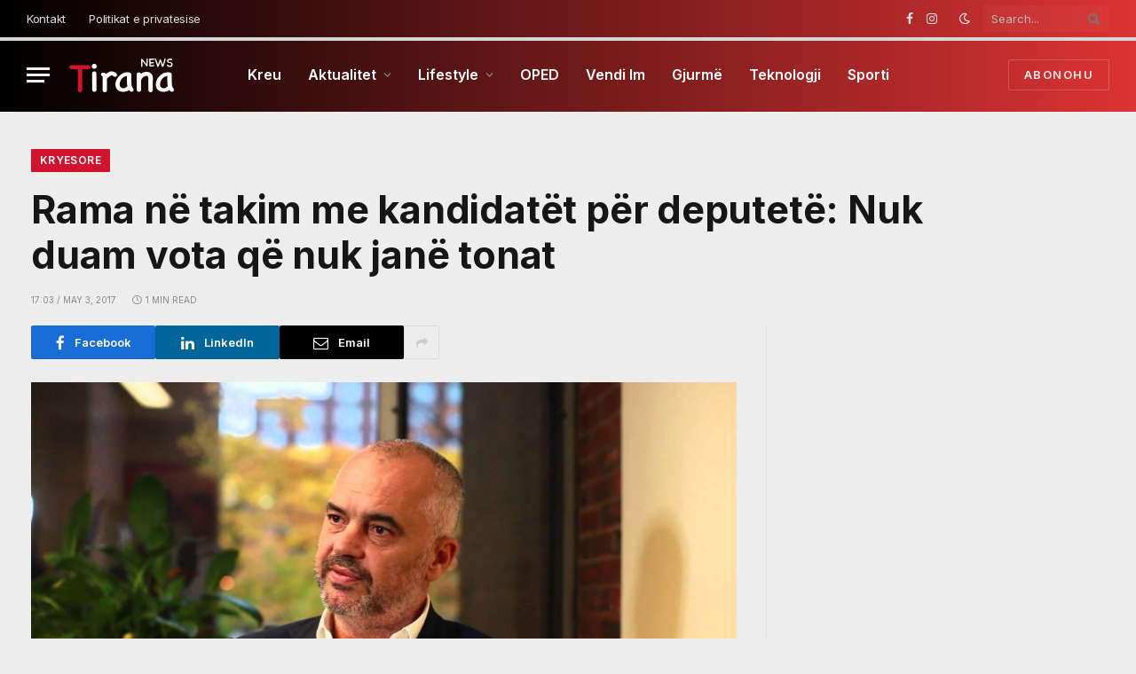

--- FILE ---
content_type: text/html; charset=UTF-8
request_url: https://tirananews.al/rama-ne-takim-kandidatet-per-depuete-nuk-duam-vota-qe-nuk-jane-tonat/
body_size: 13259
content:

<!DOCTYPE html>
<html lang="en-US" prefix="og: https://ogp.me/ns#" class="s-light site-s-light">

<head>

	<meta charset="UTF-8" />
	<meta name="viewport" content="width=device-width, initial-scale=1" />
		<style>img:is([sizes="auto" i], [sizes^="auto," i]) { contain-intrinsic-size: 3000px 1500px }</style>
	
<!-- Search Engine Optimization by Rank Math - https://rankmath.com/ -->
<title>Rama në takim me kandidatët për deputetë: Nuk duam vota që nuk janë tonat</title><link rel="preload" as="image" imagesrcset="https://tirananews.al/wp-content/uploads/2017/05/Rama-2-1-1024x576.jpg 1024w, https://tirananews.al/wp-content/uploads/2017/05/Rama-2-1-300x169.jpg 300w, https://tirananews.al/wp-content/uploads/2017/05/Rama-2-1-768x432.jpg 768w, https://tirananews.al/wp-content/uploads/2017/05/Rama-2-1-696x392.jpg 696w, https://tirananews.al/wp-content/uploads/2017/05/Rama-2-1-1068x601.jpg 1068w, https://tirananews.al/wp-content/uploads/2017/05/Rama-2-1-747x420.jpg 747w, https://tirananews.al/wp-content/uploads/2017/05/Rama-2-1.jpg 1920w" imagesizes="(max-width: 814px) 100vw, 814px" /><link rel="preload" as="font" href="https://tirananews.al/wp-content/themes/smart-mag/css/icons/fonts/ts-icons.woff2?v3.2" type="font/woff2" crossorigin="anonymous" />
<meta name="description" content="Kryeministri Edi Rama po zhvillon një takim me kandidatë dhe deputetë në ambientet e restorant “Xibraku” ku do të prezantoje edhe zyrtarisht kandidatët."/>
<meta name="robots" content="follow, index, max-snippet:-1, max-video-preview:-1, max-image-preview:large"/>
<link rel="canonical" href="https://tirananews.al/rama-ne-takim-kandidatet-per-depuete-nuk-duam-vota-qe-nuk-jane-tonat/" />
<meta property="og:locale" content="en_US" />
<meta property="og:type" content="article" />
<meta property="og:title" content="Rama në takim me kandidatët për deputetë: Nuk duam vota që nuk janë tonat" />
<meta property="og:description" content="Kryeministri Edi Rama po zhvillon një takim me kandidatë dhe deputetë në ambientet e restorant “Xibraku” ku do të prezantoje edhe zyrtarisht kandidatët." />
<meta property="og:url" content="https://tirananews.al/rama-ne-takim-kandidatet-per-depuete-nuk-duam-vota-qe-nuk-jane-tonat/" />
<meta property="og:site_name" content="Tirana News Albania" />
<meta property="article:publisher" content="https://www.facebook.com/tirananews.al/" />
<meta property="article:section" content="Kryesore" />
<meta property="og:updated_time" content="2017-05-03T17:26:08+02:00" />
<meta property="og:image" content="https://tirananews.al/wp-content/uploads/2017/05/Rama-2-1.jpg" />
<meta property="og:image:secure_url" content="https://tirananews.al/wp-content/uploads/2017/05/Rama-2-1.jpg" />
<meta property="og:image:width" content="1920" />
<meta property="og:image:height" content="1080" />
<meta property="og:image:alt" content="Rama në takim me kandidatët për deputetë: Nuk duam vota që nuk janë tonat" />
<meta property="og:image:type" content="image/jpeg" />
<meta property="article:published_time" content="2017-05-03T17:03:28+02:00" />
<meta property="article:modified_time" content="2017-05-03T17:26:08+02:00" />
<meta name="twitter:card" content="summary_large_image" />
<meta name="twitter:title" content="Rama në takim me kandidatët për deputetë: Nuk duam vota që nuk janë tonat" />
<meta name="twitter:description" content="Kryeministri Edi Rama po zhvillon një takim me kandidatë dhe deputetë në ambientet e restorant “Xibraku” ku do të prezantoje edhe zyrtarisht kandidatët." />
<meta name="twitter:site" content="@tirananews_al" />
<meta name="twitter:creator" content="@tirananews_al" />
<meta name="twitter:image" content="https://tirananews.al/wp-content/uploads/2017/05/Rama-2-1.jpg" />
<meta name="twitter:label1" content="Written by" />
<meta name="twitter:data1" content="Dervishi" />
<meta name="twitter:label2" content="Time to read" />
<meta name="twitter:data2" content="Less than a minute" />
<script type="application/ld+json" class="rank-math-schema">{"@context":"https://schema.org","@graph":[{"@type":"Place","@id":"https://tirananews.al/#place","address":{"@type":"PostalAddress","streetAddress":"Bulevardi Zogu i Pare","addressRegion":"Tirana","postalCode":"1001","addressCountry":"AL"}},{"@type":["NewsMediaOrganization","Organization"],"@id":"https://tirananews.al/#organization","name":"Tirana News Albania","url":"https://tirananews.al","sameAs":["https://www.facebook.com/tirananews.al/","https://twitter.com/tirananews_al","https://www.instagram.com/tirananews.al/?hl=en","https://www.youtube.com/channel/UCmVB79q2SSd81lurdYU9QWA"],"email":"info@tirananews.al","address":{"@type":"PostalAddress","streetAddress":"Bulevardi Zogu i Pare","addressRegion":"Tirana","postalCode":"1001","addressCountry":"AL"},"logo":{"@type":"ImageObject","@id":"https://tirananews.al/#logo","url":"https://tirananews.al/wp-content/uploads/2022/02/og-image-2.jpg","contentUrl":"https://tirananews.al/wp-content/uploads/2022/02/og-image-2.jpg","caption":"Tirana News Albania","inLanguage":"en-US","width":"800","height":"420"},"description":"Tirananews.al \u00ebsht\u00eb burimi juaj kryesor p\u00ebr lajme t\u00eb v\u00ebrteta, t\u00eb paanshme dhe analiza t\u00eb thelluara nga Shqip\u00ebria. Ne raportojm\u00eb zhvillimet m\u00eb t\u00eb fundit nga politika, ekonomia, kronika, kultura dhe shoq\u00ebria, duke ju sjell\u00eb nj\u00eb pasqyr\u00eb t\u00eb qart\u00eb t\u00eb realitetit shqiptar. Me nj\u00eb fokus t\u00eb ve\u00e7ant\u00eb tek lajmet me ndikim dhe p\u00ebrmbajtjet cil\u00ebsore, Tirananews.al \u00ebsht\u00eb dritarja juaj drejt Shqip\u00ebris\u00eb s\u00eb djeshme dhe t\u00eb sotme. Na ndiqni p\u00ebr lajme t\u00eb p\u00ebrdit\u00ebsuara, komente profesionale dhe informacion t\u00eb besuesh\u00ebm \u2013 nga ju dhe p\u00ebr ju.","location":{"@id":"https://tirananews.al/#place"}},{"@type":"WebSite","@id":"https://tirananews.al/#website","url":"https://tirananews.al","name":"Tirana News Albania","alternateName":"Tirana Lajme","publisher":{"@id":"https://tirananews.al/#organization"},"inLanguage":"en-US"},{"@type":"ImageObject","@id":"https://tirananews.al/wp-content/uploads/2017/05/Rama-2-1.jpg","url":"https://tirananews.al/wp-content/uploads/2017/05/Rama-2-1.jpg","width":"1920","height":"1080","inLanguage":"en-US"},{"@type":"WebPage","@id":"https://tirananews.al/rama-ne-takim-kandidatet-per-depuete-nuk-duam-vota-qe-nuk-jane-tonat/#webpage","url":"https://tirananews.al/rama-ne-takim-kandidatet-per-depuete-nuk-duam-vota-qe-nuk-jane-tonat/","name":"Rama n\u00eb takim me kandidat\u00ebt p\u00ebr deputet\u00eb: Nuk duam vota q\u00eb nuk jan\u00eb tonat","datePublished":"2017-05-03T17:03:28+02:00","dateModified":"2017-05-03T17:26:08+02:00","isPartOf":{"@id":"https://tirananews.al/#website"},"primaryImageOfPage":{"@id":"https://tirananews.al/wp-content/uploads/2017/05/Rama-2-1.jpg"},"inLanguage":"en-US"},{"@type":"Person","@id":"https://tirananews.al/author/valmira/","name":"Dervishi","url":"https://tirananews.al/author/valmira/","image":{"@type":"ImageObject","@id":"https://secure.gravatar.com/avatar/901a5d49725394c92920b67593aca257a68bad8f2a7452a2fadf92fda96bcc0e?s=96&amp;d=mm&amp;r=g","url":"https://secure.gravatar.com/avatar/901a5d49725394c92920b67593aca257a68bad8f2a7452a2fadf92fda96bcc0e?s=96&amp;d=mm&amp;r=g","caption":"Dervishi","inLanguage":"en-US"},"sameAs":["https://www.tirananews.al"],"worksFor":{"@id":"https://tirananews.al/#organization"}},{"@type":"Article","headline":"Rama n\u00eb takim me kandidat\u00ebt p\u00ebr deputet\u00eb: Nuk duam vota q\u00eb nuk jan\u00eb tonat","datePublished":"2017-05-03T17:03:28+02:00","dateModified":"2017-05-03T17:26:08+02:00","author":{"@id":"https://tirananews.al/author/valmira/","name":"Dervishi"},"publisher":{"@id":"https://tirananews.al/#organization"},"description":"Kryeministri Edi Rama po zhvillon nj\u00eb takim me kandidat\u00eb dhe deputet\u00eb n\u00eb ambientet e restorant \u201cXibraku\u201d ku do t\u00eb prezantoje edhe zyrtarisht kandidat\u00ebt.","name":"Rama n\u00eb takim me kandidat\u00ebt p\u00ebr deputet\u00eb: Nuk duam vota q\u00eb nuk jan\u00eb tonat","@id":"https://tirananews.al/rama-ne-takim-kandidatet-per-depuete-nuk-duam-vota-qe-nuk-jane-tonat/#richSnippet","isPartOf":{"@id":"https://tirananews.al/rama-ne-takim-kandidatet-per-depuete-nuk-duam-vota-qe-nuk-jane-tonat/#webpage"},"image":{"@id":"https://tirananews.al/wp-content/uploads/2017/05/Rama-2-1.jpg"},"inLanguage":"en-US","mainEntityOfPage":{"@id":"https://tirananews.al/rama-ne-takim-kandidatet-per-depuete-nuk-duam-vota-qe-nuk-jane-tonat/#webpage"}}]}</script>
<!-- /Rank Math WordPress SEO plugin -->

<link rel='dns-prefetch' href='//www.googletagmanager.com' />
<link rel='dns-prefetch' href='//fonts.googleapis.com' />
<link rel="alternate" type="application/rss+xml" title="Tirana News Albania &raquo; Feed" href="https://tirananews.al/feed/" />
<link rel="alternate" type="application/rss+xml" title="Tirana News Albania &raquo; Comments Feed" href="https://tirananews.al/comments/feed/" />
<link rel="alternate" type="application/rss+xml" title="Tirana News Albania &raquo; Rama në takim me kandidatët për deputetë: Nuk duam vota që nuk janë tonat Comments Feed" href="https://tirananews.al/rama-ne-takim-kandidatet-per-depuete-nuk-duam-vota-qe-nuk-jane-tonat/feed/" />
<style id='classic-theme-styles-inline-css' type='text/css'>
/*! This file is auto-generated */
.wp-block-button__link{color:#fff;background-color:#32373c;border-radius:9999px;box-shadow:none;text-decoration:none;padding:calc(.667em + 2px) calc(1.333em + 2px);font-size:1.125em}.wp-block-file__button{background:#32373c;color:#fff;text-decoration:none}
</style>
<style id='global-styles-inline-css' type='text/css'>
:root{--wp--preset--aspect-ratio--square: 1;--wp--preset--aspect-ratio--4-3: 4/3;--wp--preset--aspect-ratio--3-4: 3/4;--wp--preset--aspect-ratio--3-2: 3/2;--wp--preset--aspect-ratio--2-3: 2/3;--wp--preset--aspect-ratio--16-9: 16/9;--wp--preset--aspect-ratio--9-16: 9/16;--wp--preset--color--black: #000000;--wp--preset--color--cyan-bluish-gray: #abb8c3;--wp--preset--color--white: #ffffff;--wp--preset--color--pale-pink: #f78da7;--wp--preset--color--vivid-red: #cf2e2e;--wp--preset--color--luminous-vivid-orange: #ff6900;--wp--preset--color--luminous-vivid-amber: #fcb900;--wp--preset--color--light-green-cyan: #7bdcb5;--wp--preset--color--vivid-green-cyan: #00d084;--wp--preset--color--pale-cyan-blue: #8ed1fc;--wp--preset--color--vivid-cyan-blue: #0693e3;--wp--preset--color--vivid-purple: #9b51e0;--wp--preset--gradient--vivid-cyan-blue-to-vivid-purple: linear-gradient(135deg,rgba(6,147,227,1) 0%,rgb(155,81,224) 100%);--wp--preset--gradient--light-green-cyan-to-vivid-green-cyan: linear-gradient(135deg,rgb(122,220,180) 0%,rgb(0,208,130) 100%);--wp--preset--gradient--luminous-vivid-amber-to-luminous-vivid-orange: linear-gradient(135deg,rgba(252,185,0,1) 0%,rgba(255,105,0,1) 100%);--wp--preset--gradient--luminous-vivid-orange-to-vivid-red: linear-gradient(135deg,rgba(255,105,0,1) 0%,rgb(207,46,46) 100%);--wp--preset--gradient--very-light-gray-to-cyan-bluish-gray: linear-gradient(135deg,rgb(238,238,238) 0%,rgb(169,184,195) 100%);--wp--preset--gradient--cool-to-warm-spectrum: linear-gradient(135deg,rgb(74,234,220) 0%,rgb(151,120,209) 20%,rgb(207,42,186) 40%,rgb(238,44,130) 60%,rgb(251,105,98) 80%,rgb(254,248,76) 100%);--wp--preset--gradient--blush-light-purple: linear-gradient(135deg,rgb(255,206,236) 0%,rgb(152,150,240) 100%);--wp--preset--gradient--blush-bordeaux: linear-gradient(135deg,rgb(254,205,165) 0%,rgb(254,45,45) 50%,rgb(107,0,62) 100%);--wp--preset--gradient--luminous-dusk: linear-gradient(135deg,rgb(255,203,112) 0%,rgb(199,81,192) 50%,rgb(65,88,208) 100%);--wp--preset--gradient--pale-ocean: linear-gradient(135deg,rgb(255,245,203) 0%,rgb(182,227,212) 50%,rgb(51,167,181) 100%);--wp--preset--gradient--electric-grass: linear-gradient(135deg,rgb(202,248,128) 0%,rgb(113,206,126) 100%);--wp--preset--gradient--midnight: linear-gradient(135deg,rgb(2,3,129) 0%,rgb(40,116,252) 100%);--wp--preset--font-size--small: 13px;--wp--preset--font-size--medium: 20px;--wp--preset--font-size--large: 36px;--wp--preset--font-size--x-large: 42px;--wp--preset--spacing--20: 0.44rem;--wp--preset--spacing--30: 0.67rem;--wp--preset--spacing--40: 1rem;--wp--preset--spacing--50: 1.5rem;--wp--preset--spacing--60: 2.25rem;--wp--preset--spacing--70: 3.38rem;--wp--preset--spacing--80: 5.06rem;--wp--preset--shadow--natural: 6px 6px 9px rgba(0, 0, 0, 0.2);--wp--preset--shadow--deep: 12px 12px 50px rgba(0, 0, 0, 0.4);--wp--preset--shadow--sharp: 6px 6px 0px rgba(0, 0, 0, 0.2);--wp--preset--shadow--outlined: 6px 6px 0px -3px rgba(255, 255, 255, 1), 6px 6px rgba(0, 0, 0, 1);--wp--preset--shadow--crisp: 6px 6px 0px rgba(0, 0, 0, 1);}:where(.is-layout-flex){gap: 0.5em;}:where(.is-layout-grid){gap: 0.5em;}body .is-layout-flex{display: flex;}.is-layout-flex{flex-wrap: wrap;align-items: center;}.is-layout-flex > :is(*, div){margin: 0;}body .is-layout-grid{display: grid;}.is-layout-grid > :is(*, div){margin: 0;}:where(.wp-block-columns.is-layout-flex){gap: 2em;}:where(.wp-block-columns.is-layout-grid){gap: 2em;}:where(.wp-block-post-template.is-layout-flex){gap: 1.25em;}:where(.wp-block-post-template.is-layout-grid){gap: 1.25em;}.has-black-color{color: var(--wp--preset--color--black) !important;}.has-cyan-bluish-gray-color{color: var(--wp--preset--color--cyan-bluish-gray) !important;}.has-white-color{color: var(--wp--preset--color--white) !important;}.has-pale-pink-color{color: var(--wp--preset--color--pale-pink) !important;}.has-vivid-red-color{color: var(--wp--preset--color--vivid-red) !important;}.has-luminous-vivid-orange-color{color: var(--wp--preset--color--luminous-vivid-orange) !important;}.has-luminous-vivid-amber-color{color: var(--wp--preset--color--luminous-vivid-amber) !important;}.has-light-green-cyan-color{color: var(--wp--preset--color--light-green-cyan) !important;}.has-vivid-green-cyan-color{color: var(--wp--preset--color--vivid-green-cyan) !important;}.has-pale-cyan-blue-color{color: var(--wp--preset--color--pale-cyan-blue) !important;}.has-vivid-cyan-blue-color{color: var(--wp--preset--color--vivid-cyan-blue) !important;}.has-vivid-purple-color{color: var(--wp--preset--color--vivid-purple) !important;}.has-black-background-color{background-color: var(--wp--preset--color--black) !important;}.has-cyan-bluish-gray-background-color{background-color: var(--wp--preset--color--cyan-bluish-gray) !important;}.has-white-background-color{background-color: var(--wp--preset--color--white) !important;}.has-pale-pink-background-color{background-color: var(--wp--preset--color--pale-pink) !important;}.has-vivid-red-background-color{background-color: var(--wp--preset--color--vivid-red) !important;}.has-luminous-vivid-orange-background-color{background-color: var(--wp--preset--color--luminous-vivid-orange) !important;}.has-luminous-vivid-amber-background-color{background-color: var(--wp--preset--color--luminous-vivid-amber) !important;}.has-light-green-cyan-background-color{background-color: var(--wp--preset--color--light-green-cyan) !important;}.has-vivid-green-cyan-background-color{background-color: var(--wp--preset--color--vivid-green-cyan) !important;}.has-pale-cyan-blue-background-color{background-color: var(--wp--preset--color--pale-cyan-blue) !important;}.has-vivid-cyan-blue-background-color{background-color: var(--wp--preset--color--vivid-cyan-blue) !important;}.has-vivid-purple-background-color{background-color: var(--wp--preset--color--vivid-purple) !important;}.has-black-border-color{border-color: var(--wp--preset--color--black) !important;}.has-cyan-bluish-gray-border-color{border-color: var(--wp--preset--color--cyan-bluish-gray) !important;}.has-white-border-color{border-color: var(--wp--preset--color--white) !important;}.has-pale-pink-border-color{border-color: var(--wp--preset--color--pale-pink) !important;}.has-vivid-red-border-color{border-color: var(--wp--preset--color--vivid-red) !important;}.has-luminous-vivid-orange-border-color{border-color: var(--wp--preset--color--luminous-vivid-orange) !important;}.has-luminous-vivid-amber-border-color{border-color: var(--wp--preset--color--luminous-vivid-amber) !important;}.has-light-green-cyan-border-color{border-color: var(--wp--preset--color--light-green-cyan) !important;}.has-vivid-green-cyan-border-color{border-color: var(--wp--preset--color--vivid-green-cyan) !important;}.has-pale-cyan-blue-border-color{border-color: var(--wp--preset--color--pale-cyan-blue) !important;}.has-vivid-cyan-blue-border-color{border-color: var(--wp--preset--color--vivid-cyan-blue) !important;}.has-vivid-purple-border-color{border-color: var(--wp--preset--color--vivid-purple) !important;}.has-vivid-cyan-blue-to-vivid-purple-gradient-background{background: var(--wp--preset--gradient--vivid-cyan-blue-to-vivid-purple) !important;}.has-light-green-cyan-to-vivid-green-cyan-gradient-background{background: var(--wp--preset--gradient--light-green-cyan-to-vivid-green-cyan) !important;}.has-luminous-vivid-amber-to-luminous-vivid-orange-gradient-background{background: var(--wp--preset--gradient--luminous-vivid-amber-to-luminous-vivid-orange) !important;}.has-luminous-vivid-orange-to-vivid-red-gradient-background{background: var(--wp--preset--gradient--luminous-vivid-orange-to-vivid-red) !important;}.has-very-light-gray-to-cyan-bluish-gray-gradient-background{background: var(--wp--preset--gradient--very-light-gray-to-cyan-bluish-gray) !important;}.has-cool-to-warm-spectrum-gradient-background{background: var(--wp--preset--gradient--cool-to-warm-spectrum) !important;}.has-blush-light-purple-gradient-background{background: var(--wp--preset--gradient--blush-light-purple) !important;}.has-blush-bordeaux-gradient-background{background: var(--wp--preset--gradient--blush-bordeaux) !important;}.has-luminous-dusk-gradient-background{background: var(--wp--preset--gradient--luminous-dusk) !important;}.has-pale-ocean-gradient-background{background: var(--wp--preset--gradient--pale-ocean) !important;}.has-electric-grass-gradient-background{background: var(--wp--preset--gradient--electric-grass) !important;}.has-midnight-gradient-background{background: var(--wp--preset--gradient--midnight) !important;}.has-small-font-size{font-size: var(--wp--preset--font-size--small) !important;}.has-medium-font-size{font-size: var(--wp--preset--font-size--medium) !important;}.has-large-font-size{font-size: var(--wp--preset--font-size--large) !important;}.has-x-large-font-size{font-size: var(--wp--preset--font-size--x-large) !important;}
:where(.wp-block-post-template.is-layout-flex){gap: 1.25em;}:where(.wp-block-post-template.is-layout-grid){gap: 1.25em;}
:where(.wp-block-columns.is-layout-flex){gap: 2em;}:where(.wp-block-columns.is-layout-grid){gap: 2em;}
:root :where(.wp-block-pullquote){font-size: 1.5em;line-height: 1.6;}
</style>
<link rel='stylesheet' id='wpo_min-header-0-css' href='https://tirananews.al/wp-content/cache/wpo-minify/1760952749/assets/wpo-minify-header-1019419a.min.css' type='text/css' media='all' />
<script type="text/javascript" id="smartmag-lazy-inline-js-after">
/* <![CDATA[ */
/**
 * @copyright ThemeSphere
 * @preserve
 */
var BunyadLazy={};BunyadLazy.load=function(){function a(e,n){var t={};e.dataset.bgset&&e.dataset.sizes?(t.sizes=e.dataset.sizes,t.srcset=e.dataset.bgset):t.src=e.dataset.bgsrc,function(t){var a=t.dataset.ratio;if(0<a){const e=t.parentElement;if(e.classList.contains("media-ratio")){const n=e.style;n.getPropertyValue("--a-ratio")||(n.paddingBottom=100/a+"%")}}}(e);var a,o=document.createElement("img");for(a in o.onload=function(){var t="url('"+(o.currentSrc||o.src)+"')",a=e.style;a.backgroundImage!==t&&requestAnimationFrame(()=>{a.backgroundImage=t,n&&n()}),o.onload=null,o.onerror=null,o=null},o.onerror=o.onload,t)o.setAttribute(a,t[a]);o&&o.complete&&0<o.naturalWidth&&o.onload&&o.onload()}function e(t){t.dataset.loaded||a(t,()=>{document.dispatchEvent(new Event("lazyloaded")),t.dataset.loaded=1})}function n(t){"complete"===document.readyState?t():window.addEventListener("load",t)}return{initEarly:function(){var t,a=()=>{document.querySelectorAll(".img.bg-cover:not(.lazyload)").forEach(e)};"complete"!==document.readyState?(t=setInterval(a,150),n(()=>{a(),clearInterval(t)})):a()},callOnLoad:n,initBgImages:function(t){t&&n(()=>{document.querySelectorAll(".img.bg-cover").forEach(e)})},bgLoad:a}}(),BunyadLazy.load.initEarly();
/* ]]> */
</script>

<!-- Google tag (gtag.js) snippet added by Site Kit -->
<!-- Google Analytics snippet added by Site Kit -->
<script type="text/javascript" src="https://www.googletagmanager.com/gtag/js?id=GT-WRHSV37" id="google_gtagjs-js" async></script>
<script type="text/javascript" id="google_gtagjs-js-after">
/* <![CDATA[ */
window.dataLayer = window.dataLayer || [];function gtag(){dataLayer.push(arguments);}
gtag("set","linker",{"domains":["tirananews.al"]});
gtag("js", new Date());
gtag("set", "developer_id.dZTNiMT", true);
gtag("config", "GT-WRHSV37", {"googlesitekit_post_type":"post","googlesitekit_post_author":"Dervishi","googlesitekit_post_date":"20170503"});
 window._googlesitekit = window._googlesitekit || {}; window._googlesitekit.throttledEvents = []; window._googlesitekit.gtagEvent = (name, data) => { var key = JSON.stringify( { name, data } ); if ( !! window._googlesitekit.throttledEvents[ key ] ) { return; } window._googlesitekit.throttledEvents[ key ] = true; setTimeout( () => { delete window._googlesitekit.throttledEvents[ key ]; }, 5 ); gtag( "event", name, { ...data, event_source: "site-kit" } ); }; 
/* ]]> */
</script>
<script type="text/javascript" src="https://tirananews.al/wp-content/cache/wpo-minify/1760952749/assets/wpo-minify-header-7b0d0e4b.min.js" id="wpo_min-header-1-js"></script>
<link rel="https://api.w.org/" href="https://tirananews.al/wp-json/" /><link rel="alternate" title="JSON" type="application/json" href="https://tirananews.al/wp-json/wp/v2/posts/2536" /><link rel="EditURI" type="application/rsd+xml" title="RSD" href="https://tirananews.al/xmlrpc.php?rsd" />
<meta name="generator" content="WordPress 6.8.2" />
<link rel='shortlink' href='https://tirananews.al/?p=2536' />
<link rel="alternate" title="oEmbed (JSON)" type="application/json+oembed" href="https://tirananews.al/wp-json/oembed/1.0/embed?url=https%3A%2F%2Ftirananews.al%2Frama-ne-takim-kandidatet-per-depuete-nuk-duam-vota-qe-nuk-jane-tonat%2F" />
<link rel="alternate" title="oEmbed (XML)" type="text/xml+oembed" href="https://tirananews.al/wp-json/oembed/1.0/embed?url=https%3A%2F%2Ftirananews.al%2Frama-ne-takim-kandidatet-per-depuete-nuk-duam-vota-qe-nuk-jane-tonat%2F&#038;format=xml" />
<meta name="generator" content="Site Kit by Google 1.161.0" />
		<script>
		var BunyadSchemeKey = 'bunyad-scheme';
		(() => {
			const d = document.documentElement;
			const c = d.classList;
			var scheme = localStorage.getItem(BunyadSchemeKey);
			
			if (scheme) {
				d.dataset.origClass = c;
				scheme === 'dark' ? c.remove('s-light', 'site-s-light') : c.remove('s-dark', 'site-s-dark');
				c.add('site-s-' + scheme, 's-' + scheme);
			}
		})();
		</script>
		<meta name="generator" content="Elementor 3.31.5; features: additional_custom_breakpoints, e_element_cache; settings: css_print_method-external, google_font-enabled, font_display-auto">
			<style>
				.e-con.e-parent:nth-of-type(n+4):not(.e-lazyloaded):not(.e-no-lazyload),
				.e-con.e-parent:nth-of-type(n+4):not(.e-lazyloaded):not(.e-no-lazyload) * {
					background-image: none !important;
				}
				@media screen and (max-height: 1024px) {
					.e-con.e-parent:nth-of-type(n+3):not(.e-lazyloaded):not(.e-no-lazyload),
					.e-con.e-parent:nth-of-type(n+3):not(.e-lazyloaded):not(.e-no-lazyload) * {
						background-image: none !important;
					}
				}
				@media screen and (max-height: 640px) {
					.e-con.e-parent:nth-of-type(n+2):not(.e-lazyloaded):not(.e-no-lazyload),
					.e-con.e-parent:nth-of-type(n+2):not(.e-lazyloaded):not(.e-no-lazyload) * {
						background-image: none !important;
					}
				}
			</style>
			<style type="text/css">.crp-list-title{display:none}
.crp-list-item .crp-list-item-image img {
   width: 90px !important;
}
.crp-list-item-title{
  font-size: 20px;
    font-weight: 600;
}
.crp-list{
  background-color: #d1152f08;
  padding: 20px;
  border-radius: 10px;}

.crp-list-item.crp-list-item-has-image {
margin-bottom:25px}

@media only screen and (max-width: 767px) {
    .crp-list-item-title {
        font-size: 14px; /* Adjust the font size for mobile screens */
        /* You can add more styles specific to mobile here */
    }
}

</style><link rel="icon" href="https://tirananews.al/wp-content/uploads/2025/07/logo.jpg" sizes="32x32" />
<link rel="icon" href="https://tirananews.al/wp-content/uploads/2025/07/logo.jpg" sizes="192x192" />
<link rel="apple-touch-icon" href="https://tirananews.al/wp-content/uploads/2025/07/logo.jpg" />
<meta name="msapplication-TileImage" content="https://tirananews.al/wp-content/uploads/2025/07/logo.jpg" />


</head>

<body class="wp-singular post-template-default single single-post postid-2536 single-format-standard wp-theme-smart-mag wp-child-theme-smart-mag-child right-sidebar post-layout-large post-cat-2 has-lb has-lb-sm ts-img-hov-fade has-sb-sep layout-normal elementor-default elementor-kit-482739">



<div class="main-wrap">

	
<div class="off-canvas-backdrop"></div>
<div class="mobile-menu-container off-canvas s-dark" id="off-canvas">

	<div class="off-canvas-head">
		<a href="#" class="close">
			<span class="visuallyhidden">Close Menu</span>
			<i class="tsi tsi-times"></i>
		</a>

		<div class="ts-logo">
			<img class="logo-mobile logo-image logo-image-dark" src="https://tirananews.al/wp-content/uploads/2022/02/bbblogo.png" width="133" height="39" alt="Tirana News Albania"/><img class="logo-mobile logo-image" src="https://tirananews.al/wp-content/uploads/2022/02/bbblogo.png" width="133" height="39" alt="Tirana News Albania"/>		</div>
	</div>

	<div class="off-canvas-content">

		
			<ul id="menu-menu-kryesore" class="mobile-menu"><li id="menu-item-483009" class="menu-item menu-item-type-post_type menu-item-object-page menu-item-home menu-item-483009"><a href="https://tirananews.al/">Kreu</a></li>
<li id="menu-item-466544" class="menu-item menu-item-type-custom menu-item-object-custom menu-item-has-children menu-item-466544"><a href="#">Aktualitet</a>
<ul class="sub-menu">
	<li id="menu-item-466545" class="menu-item menu-item-type-taxonomy menu-item-object-category menu-item-466545"><a href="https://tirananews.al/kategoria/politik/">Politikë</a></li>
	<li id="menu-item-466546" class="menu-item menu-item-type-taxonomy menu-item-object-category menu-item-466546"><a href="https://tirananews.al/kategoria/kronike/">Kronikë</a></li>
	<li id="menu-item-466547" class="menu-item menu-item-type-taxonomy menu-item-object-category menu-item-466547"><a href="https://tirananews.al/kategoria/rajonbota/">Rajon&amp;Bota</a></li>
	<li id="menu-item-466548" class="menu-item menu-item-type-taxonomy menu-item-object-category menu-item-466548"><a href="https://tirananews.al/kategoria/ekonomi/">Ekonomi</a></li>
</ul>
</li>
<li id="menu-item-466549" class="menu-item menu-item-type-custom menu-item-object-custom menu-item-has-children menu-item-466549"><a href="#">Lifestyle</a>
<ul class="sub-menu">
	<li id="menu-item-466551" class="menu-item menu-item-type-taxonomy menu-item-object-category menu-item-466551"><a href="https://tirananews.al/kategoria/shendeti/">Shëndeti</a></li>
	<li id="menu-item-466550" class="menu-item menu-item-type-taxonomy menu-item-object-category menu-item-466550"><a href="https://tirananews.al/kategoria/showbiz/">ShowBiz</a></li>
	<li id="menu-item-466553" class="menu-item menu-item-type-taxonomy menu-item-object-category menu-item-466553"><a href="https://tirananews.al/kategoria/horoskopi/">Horoskopi</a></li>
	<li id="menu-item-466552" class="menu-item menu-item-type-taxonomy menu-item-object-category menu-item-466552"><a href="https://tirananews.al/kategoria/kulinari/">Kulinari</a></li>
</ul>
</li>
<li id="menu-item-466576" class="menu-item menu-item-type-taxonomy menu-item-object-category menu-item-466576"><a href="https://tirananews.al/kategoria/oped/">OPED</a></li>
<li id="menu-item-827367" class="menu-item menu-item-type-taxonomy menu-item-object-category menu-item-827367"><a href="https://tirananews.al/kategoria/vendi-im/">Vendi Im</a></li>
<li id="menu-item-851099" class="menu-item menu-item-type-taxonomy menu-item-object-category menu-item-851099"><a href="https://tirananews.al/kategoria/gjurme/">Gjurmë</a></li>
<li id="menu-item-466555" class="menu-item menu-item-type-taxonomy menu-item-object-category menu-item-466555"><a href="https://tirananews.al/kategoria/teknologji/">Teknologji</a></li>
<li id="menu-item-466556" class="menu-item menu-item-type-taxonomy menu-item-object-category menu-item-466556"><a href="https://tirananews.al/kategoria/sporti/">Sporti</a></li>
</ul>
		
					<div class="off-canvas-widgets">
							</div>
		
		
		<div class="spc-social-block spc-social spc-social-b smart-head-social">
		
			
				<a href="https://www.facebook.com/tirananews.al" class="link service s-facebook" target="_blank" rel="nofollow noopener">
					<i class="icon tsi tsi-facebook"></i>					<span class="visuallyhidden">Facebook</span>
				</a>
									
			
				<a href="https://www.instagram.com/tirananews/" class="link service s-instagram" target="_blank" rel="nofollow noopener">
					<i class="icon tsi tsi-instagram"></i>					<span class="visuallyhidden">Instagram</span>
				</a>
									
			
		</div>

		
	</div>

</div>
<div class="smart-head smart-head-a smart-head-main" id="smart-head" data-sticky="auto" data-sticky-type="smart" data-sticky-full>
	
	<div class="smart-head-row smart-head-top s-dark smart-head-row-full">

		<div class="inner wrap">

							
				<div class="items items-left ">
					<div class="nav-wrap">
		<nav class="navigation navigation-small nav-hov-a">
			<ul id="menu-top-links" class="menu"><li id="menu-item-482841" class="menu-item menu-item-type-custom menu-item-object-custom menu-item-482841"><a href="https://tirananews.al/kontakt/">Kontakt</a></li>
<li id="menu-item-482844" class="menu-item menu-item-type-custom menu-item-object-custom menu-item-482844"><a target="_blank" rel="privacy-policy" href="https://tirananews.al/politikat-e-privatesise/">Politikat e privatesise</a></li>
</ul>		</nav>
	</div>
				</div>

							
				<div class="items items-center empty">
								</div>

							
				<div class="items items-right ">
				
		<div class="spc-social-block spc-social spc-social-a smart-head-social">
		
			
				<a href="https://www.facebook.com/tirananews.al" class="link service s-facebook" target="_blank" rel="nofollow noopener">
					<i class="icon tsi tsi-facebook"></i>					<span class="visuallyhidden">Facebook</span>
				</a>
									
			
				<a href="https://www.instagram.com/tirananews/" class="link service s-instagram" target="_blank" rel="nofollow noopener">
					<i class="icon tsi tsi-instagram"></i>					<span class="visuallyhidden">Instagram</span>
				</a>
									
			
		</div>

		
<div class="scheme-switcher has-icon-only">
	<a href="#" class="toggle is-icon toggle-dark" title="Switch to Dark Design - easier on eyes.">
		<i class="icon tsi tsi-moon"></i>
	</a>
	<a href="#" class="toggle is-icon toggle-light" title="Switch to Light Design.">
		<i class="icon tsi tsi-bright"></i>
	</a>
</div>

	<div class="smart-head-search">
		<form role="search" class="search-form" action="https://tirananews.al/" method="get">
			<input type="text" name="s" class="query live-search-query" value="" placeholder="Search..." autocomplete="off" />
			<button class="search-button" type="submit">
				<i class="tsi tsi-search"></i>
				<span class="visuallyhidden"></span>
			</button>
		</form>
	</div> <!-- .search -->

				</div>

						
		</div>
	</div>

	
	<div class="smart-head-row smart-head-mid smart-head-row-3 s-dark has-center-nav smart-head-row-full">

		<div class="inner wrap">

							
				<div class="items items-left ">
				
<button class="offcanvas-toggle has-icon" type="button" aria-label="Menu">
	<span class="hamburger-icon hamburger-icon-a">
		<span class="inner"></span>
	</span>
</button>	<a href="https://tirananews.al/" title="Tirana News Albania" rel="home" class="logo-link ts-logo logo-is-image">
		<span>
			
				
					<img src="https://tirananews.al/wp-content/uploads/2022/02/smwlogo.png" class="logo-image logo-image-dark" alt="Tirana News Albania" srcset="https://tirananews.al/wp-content/uploads/2022/02/smwlogo.png ,https://tirananews.al/wp-content/uploads/2022/02/bbblogo.png 2x" width="133" height="39"/><img loading="lazy" src="https://tirananews.al/wp-content/uploads/2022/02/smwlogo.png" class="logo-image" alt="Tirana News Albania" srcset="https://tirananews.al/wp-content/uploads/2022/02/smwlogo.png ,https://tirananews.al/wp-content/uploads/2022/02/bbblogo.png 2x" width="133" height="39"/>
									 
					</span>
	</a>				</div>

							
				<div class="items items-center ">
					<div class="nav-wrap">
		<nav class="navigation navigation-main nav-hov-b">
			<ul id="menu-menu-kryesore-1" class="menu"><li class="menu-item menu-item-type-post_type menu-item-object-page menu-item-home menu-item-483009"><a href="https://tirananews.al/">Kreu</a></li>
<li class="menu-item menu-item-type-custom menu-item-object-custom menu-item-has-children menu-item-466544"><a href="#">Aktualitet</a>
<ul class="sub-menu">
	<li class="menu-item menu-item-type-taxonomy menu-item-object-category menu-cat-3590 menu-item-466545"><a href="https://tirananews.al/kategoria/politik/">Politikë</a></li>
	<li class="menu-item menu-item-type-taxonomy menu-item-object-category menu-cat-3591 menu-item-466546"><a href="https://tirananews.al/kategoria/kronike/">Kronikë</a></li>
	<li class="menu-item menu-item-type-taxonomy menu-item-object-category menu-cat-3593 menu-item-466547"><a href="https://tirananews.al/kategoria/rajonbota/">Rajon&amp;Bota</a></li>
	<li class="menu-item menu-item-type-taxonomy menu-item-object-category menu-cat-3592 menu-item-466548"><a href="https://tirananews.al/kategoria/ekonomi/">Ekonomi</a></li>
</ul>
</li>
<li class="menu-item menu-item-type-custom menu-item-object-custom menu-item-has-children menu-item-466549"><a href="#">Lifestyle</a>
<ul class="sub-menu">
	<li class="menu-item menu-item-type-taxonomy menu-item-object-category menu-cat-3596 menu-item-466551"><a href="https://tirananews.al/kategoria/shendeti/">Shëndeti</a></li>
	<li class="menu-item menu-item-type-taxonomy menu-item-object-category menu-cat-2755 menu-item-466550"><a href="https://tirananews.al/kategoria/showbiz/">ShowBiz</a></li>
	<li class="menu-item menu-item-type-taxonomy menu-item-object-category menu-cat-2719 menu-item-466553"><a href="https://tirananews.al/kategoria/horoskopi/">Horoskopi</a></li>
	<li class="menu-item menu-item-type-taxonomy menu-item-object-category menu-cat-41 menu-item-466552"><a href="https://tirananews.al/kategoria/kulinari/">Kulinari</a></li>
</ul>
</li>
<li class="menu-item menu-item-type-taxonomy menu-item-object-category menu-cat-3594 menu-item-466576"><a href="https://tirananews.al/kategoria/oped/">OPED</a></li>
<li class="menu-item menu-item-type-taxonomy menu-item-object-category menu-cat-67862 menu-item-827367"><a href="https://tirananews.al/kategoria/vendi-im/">Vendi Im</a></li>
<li class="menu-item menu-item-type-taxonomy menu-item-object-category menu-cat-80726 menu-item-851099"><a href="https://tirananews.al/kategoria/gjurme/">Gjurmë</a></li>
<li class="menu-item menu-item-type-taxonomy menu-item-object-category menu-cat-3597 menu-item-466555"><a href="https://tirananews.al/kategoria/teknologji/">Teknologji</a></li>
<li class="menu-item menu-item-type-taxonomy menu-item-object-category menu-cat-19 menu-item-466556"><a href="https://tirananews.al/kategoria/sporti/">Sporti</a></li>
</ul>		</nav>
	</div>
				</div>

							
				<div class="items items-right ">
				
	<a href="#" class="ts-button ts-button-alt ts-button1">
		Abonohu	</a>
				</div>

						
		</div>
	</div>

	</div>
<div class="smart-head smart-head-a smart-head-mobile" id="smart-head-mobile" data-sticky="mid" data-sticky-type="smart" data-sticky-full>
	
	<div class="smart-head-row smart-head-mid smart-head-row-3 s-dark smart-head-row-full">

		<div class="inner wrap">

							
				<div class="items items-left ">
				
<button class="offcanvas-toggle has-icon" type="button" aria-label="Menu">
	<span class="hamburger-icon hamburger-icon-a">
		<span class="inner"></span>
	</span>
</button>				</div>

							
				<div class="items items-center ">
					<a href="https://tirananews.al/" title="Tirana News Albania" rel="home" class="logo-link ts-logo logo-is-image">
		<span>
			
									<img class="logo-mobile logo-image logo-image-dark" src="https://tirananews.al/wp-content/uploads/2022/02/bbblogo.png" width="133" height="39" alt="Tirana News Albania"/><img class="logo-mobile logo-image" src="https://tirananews.al/wp-content/uploads/2022/02/bbblogo.png" width="133" height="39" alt="Tirana News Albania"/>									 
					</span>
	</a>				</div>

							
				<div class="items items-right ">
				
<div class="scheme-switcher has-icon-only">
	<a href="#" class="toggle is-icon toggle-dark" title="Switch to Dark Design - easier on eyes.">
		<i class="icon tsi tsi-moon"></i>
	</a>
	<a href="#" class="toggle is-icon toggle-light" title="Switch to Light Design.">
		<i class="icon tsi tsi-bright"></i>
	</a>
</div>

	<a href="#" class="search-icon has-icon-only is-icon" title="Search">
		<i class="tsi tsi-search"></i>
	</a>

				</div>

						
		</div>
	</div>

	</div>

<div class="main ts-contain cf right-sidebar">
	
		
	<div class="the-post-header s-head-modern s-head-large">
	<div class="post-meta post-meta-a post-meta-left post-meta-single has-below"><div class="post-meta-items meta-above"><span class="meta-item cat-labels">
						
						<a href="https://tirananews.al/kategoria/kryesore/" class="category term-color-2" rel="category">Kryesore</a>
					</span>
					</div><h1 class="is-title post-title">Rama në takim me kandidatët për deputetë: Nuk duam vota që nuk janë tonat</h1><div class="post-meta-items meta-below"><span class="meta-item has-next-icon date"><time class="post-date" datetime="2017-05-03T17:03:28+02:00">17:03 / May 3, 2017</time></span><span class="meta-item read-time has-icon"><i class="tsi tsi-clock"></i>1 Min Read</span></div></div>
	<div class="post-share post-share-b spc-social-colors  post-share-b1">

				
		
				
			<a href="https://www.facebook.com/sharer.php?u=https%3A%2F%2Ftirananews.al%2Frama-ne-takim-kandidatet-per-depuete-nuk-duam-vota-qe-nuk-jane-tonat%2F" class="cf service s-facebook service-lg" 
				title="Share on Facebook" target="_blank" rel="nofollow noopener">
				<i class="tsi tsi-facebook"></i>
				<span class="label">Facebook</span>
							</a>
				
				
			<a href="https://www.linkedin.com/shareArticle?mini=true&#038;url=https%3A%2F%2Ftirananews.al%2Frama-ne-takim-kandidatet-per-depuete-nuk-duam-vota-qe-nuk-jane-tonat%2F" class="cf service s-linkedin service-lg" 
				title="Share on LinkedIn" target="_blank" rel="nofollow noopener">
				<i class="tsi tsi-linkedin"></i>
				<span class="label">LinkedIn</span>
							</a>
				
				
			<a href="mailto:?subject=Rama%20n%C3%AB%20takim%20me%20kandidat%C3%ABt%20p%C3%ABr%20deputet%C3%AB%3A%20Nuk%20duam%20vota%20q%C3%AB%20nuk%20jan%C3%AB%20tonat&#038;body=https%3A%2F%2Ftirananews.al%2Frama-ne-takim-kandidatet-per-depuete-nuk-duam-vota-qe-nuk-jane-tonat%2F" class="cf service s-email service-lg" 
				title="Share via Email" target="_blank" rel="nofollow noopener">
				<i class="tsi tsi-envelope-o"></i>
				<span class="label">Email</span>
							</a>
				
				
			<a href="https://wa.me/?text=Rama%20n%C3%AB%20takim%20me%20kandidat%C3%ABt%20p%C3%ABr%20deputet%C3%AB%3A%20Nuk%20duam%20vota%20q%C3%AB%20nuk%20jan%C3%AB%20tonat%20https%3A%2F%2Ftirananews.al%2Frama-ne-takim-kandidatet-per-depuete-nuk-duam-vota-qe-nuk-jane-tonat%2F" class="cf service s-whatsapp service-sm" 
				title="Share on WhatsApp" target="_blank" rel="nofollow noopener">
				<i class="tsi tsi-whatsapp"></i>
				<span class="label">WhatsApp</span>
							</a>
				
		
				
					<a href="#" class="show-more" title="Show More Social Sharing"><i class="tsi tsi-share"></i></a>
		
				
	</div>

	
	
</div>
<div class="ts-row has-s-large-bot">
	<div class="col-8 main-content s-post-contain">

		
					<div class="single-featured">	
	<div class="featured">
				
			<a href="https://tirananews.al/wp-content/uploads/2017/05/Rama-2-1.jpg" class="image-link media-ratio ratio-16-9" title="Rama në takim me kandidatët për deputetë: Nuk duam vota që nuk janë tonat"><img loading="lazy" width="814" height="458" src="https://tirananews.al/wp-content/uploads/2017/05/Rama-2-1-1024x576.jpg" class="attachment-bunyad-main size-bunyad-main no-lazy skip-lazy wp-post-image" alt="Rama 2 1" sizes="(max-width: 814px) 100vw, 814px" title="Rama në takim me kandidatët për deputetë: Nuk duam vota që nuk janë tonat" decoding="async" srcset="https://tirananews.al/wp-content/uploads/2017/05/Rama-2-1-1024x576.jpg 1024w, https://tirananews.al/wp-content/uploads/2017/05/Rama-2-1-300x169.jpg 300w, https://tirananews.al/wp-content/uploads/2017/05/Rama-2-1-768x432.jpg 768w, https://tirananews.al/wp-content/uploads/2017/05/Rama-2-1-696x392.jpg 696w, https://tirananews.al/wp-content/uploads/2017/05/Rama-2-1-1068x601.jpg 1068w, https://tirananews.al/wp-content/uploads/2017/05/Rama-2-1-747x420.jpg 747w, https://tirananews.al/wp-content/uploads/2017/05/Rama-2-1.jpg 1920w"></a>		
						
			</div>

	</div>
		
		<div class="the-post s-post-large">

			<article id="post-2536" class="post-2536 post type-post status-publish format-standard has-post-thumbnail category-kryesore">
				
<div class="post-content-wrap has-share-float">
						<div class="post-share-float share-float-a is-hidden spc-social-colors spc-social-colored">
	<div class="inner">
					<span class="share-text">Share</span>
		
		<div class="services">
					
				
			<a href="https://www.facebook.com/sharer.php?u=https%3A%2F%2Ftirananews.al%2Frama-ne-takim-kandidatet-per-depuete-nuk-duam-vota-qe-nuk-jane-tonat%2F" class="cf service s-facebook" target="_blank" title="Facebook" rel="nofollow noopener">
				<i class="tsi tsi-facebook"></i>
				<span class="label">Facebook</span>

							</a>
				
				
			<a href="https://www.linkedin.com/shareArticle?mini=true&url=https%3A%2F%2Ftirananews.al%2Frama-ne-takim-kandidatet-per-depuete-nuk-duam-vota-qe-nuk-jane-tonat%2F" class="cf service s-linkedin" target="_blank" title="LinkedIn" rel="nofollow noopener">
				<i class="tsi tsi-linkedin"></i>
				<span class="label">LinkedIn</span>

							</a>
				
				
			<a href="mailto:?subject=Rama%20n%C3%AB%20takim%20me%20kandidat%C3%ABt%20p%C3%ABr%20deputet%C3%AB%3A%20Nuk%20duam%20vota%20q%C3%AB%20nuk%20jan%C3%AB%20tonat&body=https%3A%2F%2Ftirananews.al%2Frama-ne-takim-kandidatet-per-depuete-nuk-duam-vota-qe-nuk-jane-tonat%2F" class="cf service s-email" target="_blank" title="Email" rel="nofollow noopener">
				<i class="tsi tsi-envelope-o"></i>
				<span class="label">Email</span>

							</a>
				
				
			<a href="https://wa.me/?text=Rama%20n%C3%AB%20takim%20me%20kandidat%C3%ABt%20p%C3%ABr%20deputet%C3%AB%3A%20Nuk%20duam%20vota%20q%C3%AB%20nuk%20jan%C3%AB%20tonat%20https%3A%2F%2Ftirananews.al%2Frama-ne-takim-kandidatet-per-depuete-nuk-duam-vota-qe-nuk-jane-tonat%2F" class="cf service s-whatsapp" target="_blank" title="WhatsApp" rel="nofollow noopener">
				<i class="tsi tsi-whatsapp"></i>
				<span class="label">WhatsApp</span>

							</a>
				
		
					
		</div>
	</div>		
</div>
			
	<div class="post-content cf entry-content content-spacious">

		
				
		<p>Kryeministri Edi Rama po zhvillon një takim me kandidatë dhe deputetë në ambientet e restorant “Xibraku” ku do të prezantoje edhe zyrtarisht kandidatët.</p>
<p>Sipas burimeve bëhet e ditur se në takim janë të pranishëm edhe deputetet që janë lënë jashtë listës se PS-së, për zgjedhjet parlamentare të 18 Qershorit.</p>
<p>“Pjesëmarrje masive, nuk na duhen vota që nuk janë tonat. Pjesëmarrje masive për një proces të pastër zgjedhor. PS nuk do të lejojë asnjë abuzim. Duhen zgjedhur komisionarë perfekt, duhen standarde të larta” tha Rama.<strong>/TiranaNews/</strong></p>
</p>
				
		
		
		
	</div>
</div>
	
			</article>

			
	
	<div class="post-share-bot">
		<span class="info">Share.</span>
		
		<span class="share-links spc-social spc-social-colors spc-social-bg">

			
			
				<a href="https://www.facebook.com/sharer.php?u=https%3A%2F%2Ftirananews.al%2Frama-ne-takim-kandidatet-per-depuete-nuk-duam-vota-qe-nuk-jane-tonat%2F" class="service s-facebook tsi tsi-facebook" 
					title="Share on Facebook" target="_blank" rel="nofollow noopener">
					<span class="visuallyhidden">Facebook</span>

									</a>
					
			
				<a href="https://twitter.com/intent/tweet?url=https%3A%2F%2Ftirananews.al%2Frama-ne-takim-kandidatet-per-depuete-nuk-duam-vota-qe-nuk-jane-tonat%2F&#038;text=Rama%20n%C3%AB%20takim%20me%20kandidat%C3%ABt%20p%C3%ABr%20deputet%C3%AB%3A%20Nuk%20duam%20vota%20q%C3%AB%20nuk%20jan%C3%AB%20tonat" class="service s-twitter tsi tsi-twitter" 
					title="Share on X (Twitter)" target="_blank" rel="nofollow noopener">
					<span class="visuallyhidden">Twitter</span>

									</a>
					
			
				<a href="https://pinterest.com/pin/create/button/?url=https%3A%2F%2Ftirananews.al%2Frama-ne-takim-kandidatet-per-depuete-nuk-duam-vota-qe-nuk-jane-tonat%2F&#038;media=https%3A%2F%2Ftirananews.al%2Fwp-content%2Fuploads%2F2017%2F05%2FRama-2-1.jpg&#038;description=Rama%20n%C3%AB%20takim%20me%20kandidat%C3%ABt%20p%C3%ABr%20deputet%C3%AB%3A%20Nuk%20duam%20vota%20q%C3%AB%20nuk%20jan%C3%AB%20tonat" class="service s-pinterest tsi tsi-pinterest" 
					title="Share on Pinterest" target="_blank" rel="nofollow noopener">
					<span class="visuallyhidden">Pinterest</span>

									</a>
					
			
				<a href="https://www.linkedin.com/shareArticle?mini=true&#038;url=https%3A%2F%2Ftirananews.al%2Frama-ne-takim-kandidatet-per-depuete-nuk-duam-vota-qe-nuk-jane-tonat%2F" class="service s-linkedin tsi tsi-linkedin" 
					title="Share on LinkedIn" target="_blank" rel="nofollow noopener">
					<span class="visuallyhidden">LinkedIn</span>

									</a>
					
			
				<a href="mailto:?subject=Rama%20n%C3%AB%20takim%20me%20kandidat%C3%ABt%20p%C3%ABr%20deputet%C3%AB%3A%20Nuk%20duam%20vota%20q%C3%AB%20nuk%20jan%C3%AB%20tonat&#038;body=https%3A%2F%2Ftirananews.al%2Frama-ne-takim-kandidatet-per-depuete-nuk-duam-vota-qe-nuk-jane-tonat%2F" class="service s-email tsi tsi-envelope-o" 
					title="Share via Email" target="_blank" rel="nofollow noopener">
					<span class="visuallyhidden">Email</span>

									</a>
					
			
				<a href="https://wa.me/?text=Rama%20n%C3%AB%20takim%20me%20kandidat%C3%ABt%20p%C3%ABr%20deputet%C3%AB%3A%20Nuk%20duam%20vota%20q%C3%AB%20nuk%20jan%C3%AB%20tonat%20https%3A%2F%2Ftirananews.al%2Frama-ne-takim-kandidatet-per-depuete-nuk-duam-vota-qe-nuk-jane-tonat%2F" class="service s-whatsapp tsi tsi-whatsapp" 
					title="Share on WhatsApp" target="_blank" rel="nofollow noopener">
					<span class="visuallyhidden">WhatsApp</span>

									</a>
					
			
			
		</span>
	</div>
	



	<section class="related-posts">
							
							
				<div class="block-head block-head-ac block-head-c is-left">

					<h4 class="heading">Postime <span class="color">te ngjashme</span></h4>					
									</div>
				
			
				<section class="block-wrap block-grid mb-none has-media-shadows" data-id="1">

				
			<div class="block-content">
					
	<div class="loop loop-grid loop-grid-sm grid grid-2 md:grid-2 xs:grid-1">

					
<article class="l-post grid-post grid-sm-post">

	
			<div class="media">

		
			<a href="https://tirananews.al/moti-i-keq-evakuohen-14-familje-ne-vlore-dhe-fier/" class="image-link media-ratio ratio-16-9" title="Moti i keq/ Evakuohen 14 familje në Vlorë dhe Fier"><span data-bgsrc="https://tirananews.al/wp-content/uploads/2025/11/vlore-450x237.png" class="img bg-cover wp-post-image attachment-bunyad-medium size-bunyad-medium lazyload" data-bgset="https://tirananews.al/wp-content/uploads/2025/11/vlore-450x237.png 450w, https://tirananews.al/wp-content/uploads/2025/11/vlore-300x158.png 300w, https://tirananews.al/wp-content/uploads/2025/11/vlore-1024x538.png 1024w, https://tirananews.al/wp-content/uploads/2025/11/vlore-768x404.png 768w, https://tirananews.al/wp-content/uploads/2025/11/vlore-150x79.png 150w, https://tirananews.al/wp-content/uploads/2025/11/vlore-1200x631.png 1200w, https://tirananews.al/wp-content/uploads/2025/11/vlore.png 1284w" data-sizes="(max-width: 390px) 100vw, 390px"></span></a>			
			
			
			
		
		</div>
	

	
		<div class="content">

			<div class="post-meta post-meta-a has-below"><h4 class="is-title post-title"><a href="https://tirananews.al/moti-i-keq-evakuohen-14-familje-ne-vlore-dhe-fier/">Moti i keq/ Evakuohen 14 familje në Vlorë dhe Fier</a></h4><div class="post-meta-items meta-below"><span class="meta-item date"><span class="date-link"><time class="post-date" datetime="2025-11-20T22:59:18+01:00">22:59 / November 20, 2025</time></span></span></div></div>			
			
			
		</div>

	
</article>					
<article class="l-post grid-post grid-sm-post">

	
			<div class="media">

		
			<a href="https://tirananews.al/vendimi-i-gjkko-per-pezullimin-e-ballukut-gazetari-ja-cfare-pritet-pas-72-oresh/" class="image-link media-ratio ratio-16-9" title="Vendimi i GJKKO për pezullimin e Ballukut, gazetari: Ja çfarë pritet pas 72 orësh"><span data-bgsrc="https://tirananews.al/wp-content/uploads/2025/11/ferhati-450x300.jpg" class="img bg-cover wp-post-image attachment-bunyad-medium size-bunyad-medium lazyload" data-bgset="https://tirananews.al/wp-content/uploads/2025/11/ferhati-450x300.jpg 450w, https://tirananews.al/wp-content/uploads/2025/11/ferhati-768x513.jpg 768w, https://tirananews.al/wp-content/uploads/2025/11/ferhati.jpg 1011w" data-sizes="(max-width: 390px) 100vw, 390px"></span></a>			
			
			
			
		
		</div>
	

	
		<div class="content">

			<div class="post-meta post-meta-a has-below"><h4 class="is-title post-title"><a href="https://tirananews.al/vendimi-i-gjkko-per-pezullimin-e-ballukut-gazetari-ja-cfare-pritet-pas-72-oresh/">Vendimi i GJKKO për pezullimin e Ballukut, gazetari: Ja çfarë pritet pas 72 orësh</a></h4><div class="post-meta-items meta-below"><span class="meta-item date"><span class="date-link"><time class="post-date" datetime="2025-11-20T22:41:16+01:00">22:41 / November 20, 2025</time></span></span></div></div>			
			
			
		</div>

	
</article>					
<article class="l-post grid-post grid-sm-post">

	
			<div class="media">

		
			<a href="https://tirananews.al/njoftohet-mbledhja-e-qeverise-diten-e-neserme-zbulohet-ora/" class="image-link media-ratio ratio-16-9" title="Njoftohet mbledhja e qeverisë ditën e nesërme, zbulohet ora"><span data-bgsrc="https://tirananews.al/wp-content/uploads/2025/06/qeveria-450x254.jpg" class="img bg-cover wp-post-image attachment-bunyad-medium size-bunyad-medium lazyload" data-bgset="https://tirananews.al/wp-content/uploads/2025/06/qeveria-450x254.jpg 450w, https://tirananews.al/wp-content/uploads/2025/06/qeveria-300x169.jpg 300w, https://tirananews.al/wp-content/uploads/2025/06/qeveria-768x433.jpg 768w, https://tirananews.al/wp-content/uploads/2025/06/qeveria-150x85.jpg 150w, https://tirananews.al/wp-content/uploads/2025/06/qeveria.jpg 780w" data-sizes="(max-width: 390px) 100vw, 390px"></span></a>			
			
			
			
		
		</div>
	

	
		<div class="content">

			<div class="post-meta post-meta-a has-below"><h4 class="is-title post-title"><a href="https://tirananews.al/njoftohet-mbledhja-e-qeverise-diten-e-neserme-zbulohet-ora/">Njoftohet mbledhja e qeverisë ditën e nesërme, zbulohet ora</a></h4><div class="post-meta-items meta-below"><span class="meta-item date"><span class="date-link"><time class="post-date" datetime="2025-11-20T21:29:46+01:00">21:29 / November 20, 2025</time></span></span></div></div>			
			
			
		</div>

	
</article>					
<article class="l-post grid-post grid-sm-post">

	
			<div class="media">

		
			<a href="https://tirananews.al/humb-jeten-30-vjecari-shqiptar-ne-angli-flinte-ne-koshat-e-mbeturinave/" class="image-link media-ratio ratio-16-9" title="Humb jetën 30-vjeçari shqiptar në Angli/ Flinte në koshat e mbeturinave"><span data-bgsrc="https://tirananews.al/wp-content/uploads/2025/11/beca-Capture-450x252.png" class="img bg-cover wp-post-image attachment-bunyad-medium size-bunyad-medium lazyload" data-bgset="https://tirananews.al/wp-content/uploads/2025/11/beca-Capture-450x252.png 450w, https://tirananews.al/wp-content/uploads/2025/11/beca-Capture-300x168.png 300w, https://tirananews.al/wp-content/uploads/2025/11/beca-Capture-1024x573.png 1024w, https://tirananews.al/wp-content/uploads/2025/11/beca-Capture-768x430.png 768w, https://tirananews.al/wp-content/uploads/2025/11/beca-Capture-150x84.png 150w, https://tirananews.al/wp-content/uploads/2025/11/beca-Capture-1200x672.png 1200w, https://tirananews.al/wp-content/uploads/2025/11/beca-Capture.png 1206w" data-sizes="(max-width: 390px) 100vw, 390px"></span></a>			
			
			
			
		
		</div>
	

	
		<div class="content">

			<div class="post-meta post-meta-a has-below"><h4 class="is-title post-title"><a href="https://tirananews.al/humb-jeten-30-vjecari-shqiptar-ne-angli-flinte-ne-koshat-e-mbeturinave/">Humb jetën 30-vjeçari shqiptar në Angli/ Flinte në koshat e mbeturinave</a></h4><div class="post-meta-items meta-below"><span class="meta-item date"><span class="date-link"><time class="post-date" datetime="2025-11-20T20:59:31+01:00">20:59 / November 20, 2025</time></span></span></div></div>			
			
			
		</div>

	
</article>		
	</div>

		
			</div>

		</section>
		
	</section>			
			<div class="comments">
				
	

			<div class="ts-comments-show">
			<a href="#" class="ts-button ts-button-b">
				Add A Comment			</a>
		</div>
	

	<div id="comments">
		<div class="comments-area ts-comments-hidden">

		
	
		<div id="respond" class="comment-respond">
		<div id="reply-title" class="h-tag comment-reply-title"><span class="heading">Leave A Reply</span> <small><a rel="nofollow" id="cancel-comment-reply-link" href="/rama-ne-takim-kandidatet-per-depuete-nuk-duam-vota-qe-nuk-jane-tonat/#respond" style="display:none;">Cancel Reply</a></small></div><form action="https://tirananews.al/wp-comments-post.php" method="post" id="commentform" class="comment-form">
			<p>
				<textarea name="comment" id="comment" cols="45" rows="8" aria-required="true" placeholder="Your Comment"  maxlength="65525" required="required"></textarea>
			</p><p class="form-field comment-form-author"><input id="author" name="author" type="text" placeholder="Name *" value="" size="30" maxlength="245" required='required' /></p>
<p class="form-field comment-form-email"><input id="email" name="email" type="email" placeholder="Email *" value="" size="30" maxlength="100" required='required' /></p>
<p class="form-field comment-form-url"><input id="url" name="url" type="text" inputmode="url" placeholder="Website" value="" size="30" maxlength="200" /></p>

		<p class="comment-form-cookies-consent">
			<input id="wp-comment-cookies-consent" name="wp-comment-cookies-consent" type="checkbox" value="yes" />
			<label for="wp-comment-cookies-consent">Save my name, email, and website in this browser for the next time I comment.
			</label>
		</p>
<p class="form-submit"><input name="submit" type="submit" id="comment-submit" class="submit" value="Post Comment" /> <input type='hidden' name='comment_post_ID' value='2536' id='comment_post_ID' />
<input type='hidden' name='comment_parent' id='comment_parent' value='0' />
</p><p style="display: none;"><input type="hidden" id="akismet_comment_nonce" name="akismet_comment_nonce" value="5fe02a38e2" /></p><p style="display: none !important;" class="akismet-fields-container" data-prefix="ak_"><label>&#916;<textarea name="ak_hp_textarea" cols="45" rows="8" maxlength="100"></textarea></label><input type="hidden" id="ak_js_1" name="ak_js" value="36"/><script>document.getElementById( "ak_js_1" ).setAttribute( "value", ( new Date() ).getTime() );</script></p></form>	</div><!-- #respond -->
	<p class="akismet_comment_form_privacy_notice">This site uses Akismet to reduce spam. <a href="https://akismet.com/privacy/" target="_blank" rel="nofollow noopener">Learn how your comment data is processed.</a></p>		</div>
	</div><!-- #comments -->
			</div>

		</div>
	</div>
	
			
	
	<aside class="col-4 main-sidebar has-sep" data-sticky="1">
	
			<div class="inner theiaStickySidebar">
		
					</div>
	
	</aside>
	
</div>
	</div>

			<footer class="main-footer cols-gap-lg footer-classic s-dark">

						<div class="upper-footer classic-footer-upper">
			<div class="ts-contain wrap">
		
							<div class="widgets row cf">
									</div>
					
			</div>
		</div>
		
	
			<div class="lower-footer classic-footer-lower">
			<div class="ts-contain wrap">
				<div class="inner">

					<div class="copyright">
						&copy; 2025 TiranaNews.  Te gjitha te drejtat e rezervuara.					</div>
					
												
						<div class="links">
							<div class="menu-footer-links-container"><ul id="menu-footer-links" class="menu"><li id="menu-item-482845" class="menu-item menu-item-type-custom menu-item-object-custom menu-item-482845"><a href="https://tirananews.al/kontakt/">Kontakt</a></li>
<li id="menu-item-482849" class="menu-item menu-item-type-custom menu-item-object-custom menu-item-482849"><a target="_blank" rel="privacy-policy" href="https://tirananews.al/politikat-e-privatesise/">Politikat e privatesise</a></li>
</ul></div>						</div>
						
									</div>
			</div>
		</div>		
			</footer>
		
	
</div><!-- .main-wrap -->



	<div class="search-modal-wrap" data-scheme="dark">
		<div class="search-modal-box" role="dialog" aria-modal="true">

			<form method="get" class="search-form" action="https://tirananews.al/">
				<input type="search" class="search-field live-search-query" name="s" placeholder="Search..." value="" required />

				<button type="submit" class="search-submit visuallyhidden">Submit</button>

				<p class="message">
					Type above and press <em>Enter</em> to search. Press <em>Esc</em> to cancel.				</p>
						
			</form>

		</div>
	</div>


<script type="speculationrules">
{"prefetch":[{"source":"document","where":{"and":[{"href_matches":"\/*"},{"not":{"href_matches":["\/wp-*.php","\/wp-admin\/*","\/wp-content\/uploads\/*","\/wp-content\/*","\/wp-content\/plugins\/*","\/wp-content\/themes\/smart-mag-child\/*","\/wp-content\/themes\/smart-mag\/*","\/*\\?(.+)"]}},{"not":{"selector_matches":"a[rel~=\"nofollow\"]"}},{"not":{"selector_matches":".no-prefetch, .no-prefetch a"}}]},"eagerness":"conservative"}]}
</script>
<script type="application/ld+json">{"@context":"http:\/\/schema.org","@type":"Article","headline":"Rama n\u00eb takim me kandidat\u00ebt p\u00ebr deputet\u00eb: Nuk duam vota q\u00eb nuk jan\u00eb tonat","url":"https:\/\/tirananews.al\/rama-ne-takim-kandidatet-per-depuete-nuk-duam-vota-qe-nuk-jane-tonat\/","image":{"@type":"ImageObject","url":"https:\/\/tirananews.al\/wp-content\/uploads\/2017\/05\/Rama-2-1.jpg","width":1920,"height":1080},"datePublished":"2017-05-03T17:03:28+02:00","dateModified":"2017-05-03T17:26:08+02:00","author":{"@type":"Person","name":"Dervishi","url":"https:\/\/tirananews.al\/author\/valmira\/"},"publisher":{"@type":"Organization","name":"Tirana News Albania","sameAs":"https:\/\/tirananews.al","logo":{"@type":"ImageObject","url":"https:\/\/tirananews.al\/wp-content\/uploads\/2022\/02\/smwlogo.png"}},"mainEntityOfPage":{"@type":"WebPage","@id":"https:\/\/tirananews.al\/rama-ne-takim-kandidatet-per-depuete-nuk-duam-vota-qe-nuk-jane-tonat\/"}}</script>
			<script>
				const lazyloadRunObserver = () => {
					const lazyloadBackgrounds = document.querySelectorAll( `.e-con.e-parent:not(.e-lazyloaded)` );
					const lazyloadBackgroundObserver = new IntersectionObserver( ( entries ) => {
						entries.forEach( ( entry ) => {
							if ( entry.isIntersecting ) {
								let lazyloadBackground = entry.target;
								if( lazyloadBackground ) {
									lazyloadBackground.classList.add( 'e-lazyloaded' );
								}
								lazyloadBackgroundObserver.unobserve( entry.target );
							}
						});
					}, { rootMargin: '200px 0px 200px 0px' } );
					lazyloadBackgrounds.forEach( ( lazyloadBackground ) => {
						lazyloadBackgroundObserver.observe( lazyloadBackground );
					} );
				};
				const events = [
					'DOMContentLoaded',
					'elementor/lazyload/observe',
				];
				events.forEach( ( event ) => {
					document.addEventListener( event, lazyloadRunObserver );
				} );
			</script>
			    <!-- Google Analytics -->
     <!-- Global site tag (gtag.js) - Google Analytics -->
<script async src="https://www.googletagmanager.com/gtag/js?id=UA-97665120-1"></script>
<script>
  window.dataLayer = window.dataLayer || [];
  function gtag(){dataLayer.push(arguments);}
  gtag('js', new Date());

  gtag('config', 'UA-97665120-1');
</script>

    <script type="text/javascript" id="wpo_min-footer-0-js-extra">
/* <![CDATA[ */
var BunyadLazyConf = {"type":"normal"};
var Bunyad = {"ajaxurl":"https:\/\/tirananews.al\/wp-admin\/admin-ajax.php"};
/* ]]> */
</script>
<script type="text/javascript" src="https://tirananews.al/wp-content/cache/wpo-minify/1760952749/assets/wpo-minify-footer-5aee2c11.min.js" id="wpo_min-footer-0-js"></script>
<script type="text/javascript" src="https://tirananews.al/wp-content/cache/wpo-minify/1760952749/assets/wpo-minify-footer-650f0752.min.js" id="wpo_min-footer-1-js" async="async" data-wp-strategy="async"></script>
<script type="text/javascript" src="https://tirananews.al/wp-content/cache/wpo-minify/1760952749/assets/wpo-minify-footer-82ca0880.min.js" id="wpo_min-footer-2-js"></script>


</body>
</html><!--
Performance optimized by Redis Object Cache. Learn more: https://wprediscache.com

Retrieved 3184 objects (2 MB) from Redis using Predis (v2.4.0).
-->
